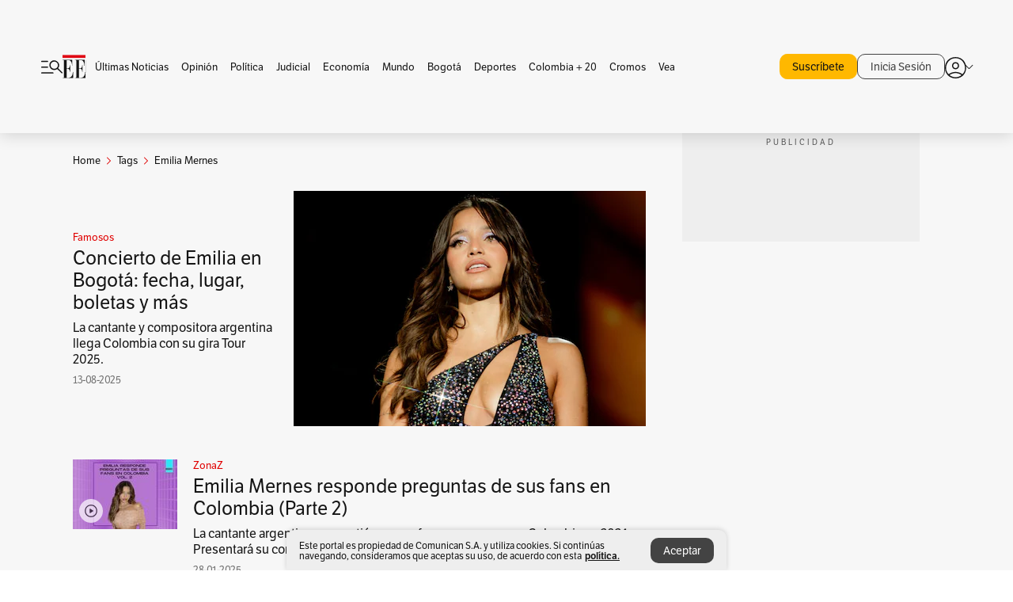

--- FILE ---
content_type: text/html; charset=utf-8
request_url: https://www.elespectador.com/tags/emilia-mernes/
body_size: 13137
content:
<!DOCTYPE html><html lang="es"><head><meta charSet="utf-8"/><link as="style" rel="preload" href="https://use.typekit.net/zke3dlb.css"/><link rel="stylesheet" href="https://use.typekit.net/zke3dlb.css"/><link rel="preload" href="/pf/resources/images/logoShort.svg?d=1139" as="image" type="image/svg+xml"/><link rel="preload" href="/pf/resources/images/logoFull.svg?d=1139" as="image" type="image/svg+xml"/><link rel="stylesheet" href="/pf/dist/css/el-espectador.css?d=1139"/><link rel="preload" href="//securepubads.g.doubleclick.net/tag/js/gpt.js" as="script"/><link rel="preconnect" href="https://securepubads.g.doubleclick.net"/><link rel="preconnect" href="https://adservice.google.com"/><link rel="preconnect" href="https://pagead2.googlesyndication.com"/><link rel="preconnect" href="https://tpc.googlesyndication.com"/><link rel="stylesheet" href="/pf/resources/dist/newsletterStructure/css/style.css?d=1139"/><script async="" src="https://cdn.tinypass.com/api/tinypass.min.js"></script><script src="https://accounts.google.com/gsi/client" async=""></script><script defer="" src="/pf/resources/scripts/minified/arcads.minified.js?d=1139"></script><script async="" src="/pf/resources/scripts/minified/pianoInit.minified.js?d=1139"></script><script defer="" src="/pf/resources/scripts/minified/pianoScript.minified.js?d=1139"></script><script defer="" src="/pf/resources/scripts/minified/googlePiano.minified.js?d=1139"></script><script defer="" src="/pf/resources/scripts/minified/gtm.minified.js?d=1139"></script><script defer="" src="/pf/resources/scripts/minified/pixel-fb.minified.js?d=1139"></script><title>Emilia mernes: Últimas noticias, fotos, videos, artículos de opinión de Emilia mernes | EL ESPECTADOR</title><meta name="description" content="Lea aquí todas las noticias sobre emilia mernes: artículos, fotos, videos, análisis y opinión sobre emilia mernes. Archivo de noticias en Colombia y el mundo sobre emilia mernes"/><meta name="keywords" content="emilia mernes, noticias de emilia mernes, fotos de emilia mernes, videos de emilia mernes"/><meta name="news_keywords" content="emilia mernes, noticias de emilia mernes, fotos de emilia mernes, videos de emilia mernes"/><meta name="robots" content="follow, index, max-snippet:150, max-image-preview:large  "/><link rel="canonical" href="https://www.elespectador.com/tags/emilia-mernes/"/><link rel="alternate" hrefLang="es" href="https://www.elespectador.com/tags/emilia-mernes/"/><link rel="alternate" type="application/rss+xml" title="El Espectador - Discover - General" href="https://www.elespectador.com/arc/outboundfeeds/discover/?outputType=xml"/><link rel="alternate" type="application/rss+xml" title="El Espectador - Discover - Tags" href="https://www.elespectador.com/arc/outboundfeeds/discover/category/tags/?outputType=xml"/><link rel="alternate" type="application/rss+xml" title="El Espectador - Discover - Tags / Emilia-mernes" href="https://www.elespectador.com/arc/outboundfeeds/discover/category/tags/emilia-mernes/?outputType=xml"/><meta name="twitter:card" content="summary_large_image"/><meta name="twitter:site" content="@elespectador"/><meta name="twitter:creator" content="@elespectador"/><meta name="twitter:url" content="https://www.elespectador.com/tags/emilia-mernes/"/><meta property="twitter:title" content="Emilia mernes: Últimas noticias, fotos, videos, artículos de opinión de Emilia mernes"/><meta property="twitter:description" content="Lea aquí todas las noticias sobre emilia mernes: artículos, fotos, videos, análisis y opinión sobre emilia mernes. Archivo de noticias en Colombia y el mundo sobre emilia mernes"/><meta name="twitter:image" content="https://www.elespectador.com/pf/resources/images/redes_espectador.webp?d=1139"/><meta name="twitter:image:alt" content=""/><meta property="fb:app_id" content="687966271952902"/><meta property="fb:pages" content="14302129065"/><meta name="language" content="spanish"/><meta name="genre" content="news"/><meta name="MobileOptimized" content="width"/><meta name="HandheldFriendly" content="true"/><meta name="viewport" content="width=device-width, initial-scale=1"/><meta name="author" content="El Espectador"/><meta property="ps:breadCrumb" content="Inicio"/><meta property="ps:contentTemplate" content="Home"/><meta property="ps:pageName" content="home"/><meta property="og:site_name" content="ELESPECTADOR.COM"/><meta property="og:url" content="https://www.elespectador.com/tags/emilia-mernes/"/><meta property="og:title" content="Emilia mernes: Últimas noticias, fotos, videos, artículos de opinión de Emilia mernes"/><meta property="og:description" content="Lea aquí todas las noticias sobre emilia mernes: artículos, fotos, videos, análisis y opinión sobre emilia mernes. Archivo de noticias en Colombia y el mundo sobre emilia mernes"/><meta property="og:image" content="https://www.elespectador.com/pf/resources/images/redes_espectador.webp?d=1139"/><meta property="og:country_name" content="Colombia"/><meta property="og:type" content="website"/><meta name="dcterms.title" content="ELESPECTADOR.COM"/><meta name="dcterms.type" content="Text"/><meta name="dcterms.identifier" content="https://www.elespectador.com/tags/emilia-mernes/"/><meta name="dcterms.format" content="text/html"/><meta name="geo.placename" content="Colombia"/><meta name="geo.position" content="4.6626515162041535;-74.05541002750398"/><meta name="ICBM" content="4.6626515162041535;-74.05541002750398"/><meta name="format-detection" content="telephone=no"/><meta name="distribution" content="global"/><meta name="geo.region" content="CO"/><meta name="rating" content="general"/><meta name="google-signin-client_id" content="430461265313-2jlpt8n23uj7avn6ijfbj0gmto7dgrko.apps.googleusercontent.com"/><script type="application/javascript" id="polyfill-script">if(!Array.prototype.includes||!(window.Object && window.Object.assign)||!window.Promise||!window.Symbol||!window.fetch){document.write('<script type="application/javascript" src="/pf/dist/engine/polyfill.js?d=1139&mxId=00000000" defer=""><\/script>')}</script><script id="fusion-engine-react-script" type="application/javascript" src="/pf/dist/engine/react.js?d=1139&amp;mxId=00000000" defer=""></script><script id="fusion-engine-combinations-script" type="application/javascript" src="/pf/dist/components/combinations/default.js?d=1139&amp;mxId=00000000" defer=""></script><link rel="icon" href="/pf/resources/images/favicons/logoFavicon.svg?d=1139" type="image/vnd.microsoft.icon"/><link rel="icon" href="/pf/resources/images/favicons/logoFavicon.svg?d=1139" type="image/svg+xml"/><link rel="icon" type="image/svg+xml" href="/pf/resources/images/favicons/logoFavicon-16.svg?d=1139" sizes="16x16"/><link rel="icon" type="image/svg+xml" href="/pf/resources/images/favicons/logoFavicon-32.svg?d=1139" sizes="32x32"/><link rel="icon" type="image/svg+xml" href="/pf/resources/images/favicons/logoFavicon-48.svg?d=1139" sizes="48x48"/><link rel="icon" type="image/svg+xml" href="/pf/resources/images/favicons/logoFavicon-76.svg?d=1139" sizes="76x76"/><link rel="icon" type="image/svg+xml" href="/pf/resources/images/favicons/logoFavicon-96.svg?d=1139" sizes="96x96"/><link rel="apple-touch-icon-precomposed" type="image/png" href="/pf/resources/images/favicons/favicon-EE-120.png?d=1139" sizes="120x120"/><link rel="apple-touch-icon-precomposed" type="image/png" href="/pf/resources/images/favicons/favicon-EE-152.png?d=1139" sizes="152x152"/><link rel="apple-touch-icon-precomposed" type="image/png" href="/pf/resources/images/favicons/favicon-EE-167.png?d=1139" sizes="167x167"/><link rel="apple-touch-icon-precomposed" type="image/png" href="/pf/resources/images/favicons/favicon-EE-180.png?d=1139" sizes="180x180"/><link rel="icon" type="image/svg+xml" href="/pf/resources/images/favicons/logoFavicon-192.svg?d=1139" sizes="192x192"/><link rel="manifest" href="/manifest.json"/><script defer="" src="https://cdnjs.cloudflare.com/ajax/libs/crypto-js/4.0.0/core.js" integrity="sha256-kZdkZhqgFNaGr6uXhjDI1wJie4rPdXuwZIwGvbkmxAI= sha384-16NHxQ56nk9L6mYJEMueErCQy3apXT3t+s3Zln/9Cb5r65PyVoyYWc1Xis2AyLeO sha512-juG4T5LbIw5oIaxRM4SsstO0WEuz3c6BwPhhzgIXvy98OM7UiZsvzCcTz7Is0zGHHIBPaDkCvJ3++uUqBFkRUg==" crossorigin="anonymous"></script><script defer="" src="https://cdnjs.cloudflare.com/ajax/libs/crypto-js/4.0.0/md5.min.js" integrity="sha256-HX0j5mAQX1PZWyNi/7GYv7G27BRBRlmNKXHbGv4fUYg= sha384-8grjJYqm7LKLYU+wyJNSF5VuUdBkO2nhlP5uc1Yucc9Q1UfngglfeZonVNCLIoCR sha512-VLDQac8zlryHkFvL1HIH9KKjkPNdsNLEXM/vImKGMaNkEXbNtb+dyhnyXFkxai1RVNtwrD5L7vffgtzYzeKI3A==" crossorigin="anonymous"></script><script type="application/ld+json">{
    "@context": "https://schema.org",
    "@type":"Organization",
    "name":"El Espectador",
    "url":"https://www.elespectador.com",
    "logo":{
      "@type":"ImageObject",
      "url":"/pf/resources/images/favicons/favicon-EE-152.png?d=1139",
      "width":"300"
    },
    "contactPoint": {
      "@type": "ContactPoint",
      "telephone": "018000510903",
      "contactType": "Servicio al cliente"
    },
    "sameAs":[
      "https://www.facebook.com/elespectadorcom",
      "https://twitter.com/elespectador",
      "https://www.instagram.com/elespectador/",
      "https://www.youtube.com/user/Elespectadorcom?sub_confirmation=1"
    ]}
    </script><script type="application/ld+json">{
  "@context": "http://schema.org",
  "@type": "WebSite",
  "name": "El Espectador",
  "url": "https://www.elespectador.com",
  "sameAs":[
    "https://www.facebook.com/elespectadorcom",
    "https://twitter.com/elespectador",
    "https://www.instagram.com/elespectador/",
    "https://www.youtube.com/user/Elespectadorcom?sub_confirmation=1"
  ]
  ,
      "potentialAction": {
        "@type": "SearchAction",
        "target": "https://www.elespectador.com/buscador/{q}",
        "query-input": "required name=q"
      }
}</script><script src="https://jsc.mgid.com/site/939125.js" async=""></script><script defer="" src="/pf/resources/scripts/minified/adsmovil.minified.js?d=1139"></script><script type="application/json">var params = {
    'email':'',
    'phone': '',
    'puid': ''
}
adsmovil.Init(params);</script><script defer="" src="/pf/resources/scripts/minified/ssm.minified.js?d=1139"></script>
<script>(window.BOOMR_mq=window.BOOMR_mq||[]).push(["addVar",{"rua.upush":"false","rua.cpush":"true","rua.upre":"false","rua.cpre":"true","rua.uprl":"false","rua.cprl":"false","rua.cprf":"false","rua.trans":"SJ-2d87dac7-11ec-4a22-bedb-fd595d61c8cf","rua.cook":"false","rua.ims":"false","rua.ufprl":"false","rua.cfprl":"false","rua.isuxp":"false","rua.texp":"norulematch","rua.ceh":"false","rua.ueh":"false","rua.ieh.st":"0"}]);</script>
                              <script>!function(e){var n="https://s.go-mpulse.net/boomerang/";if("False"=="True")e.BOOMR_config=e.BOOMR_config||{},e.BOOMR_config.PageParams=e.BOOMR_config.PageParams||{},e.BOOMR_config.PageParams.pci=!0,n="https://s2.go-mpulse.net/boomerang/";if(window.BOOMR_API_key="GRJMD-A2LGW-55R3Y-KNEZE-U6B3Q",function(){function e(){if(!o){var e=document.createElement("script");e.id="boomr-scr-as",e.src=window.BOOMR.url,e.async=!0,i.parentNode.appendChild(e),o=!0}}function t(e){o=!0;var n,t,a,r,d=document,O=window;if(window.BOOMR.snippetMethod=e?"if":"i",t=function(e,n){var t=d.createElement("script");t.id=n||"boomr-if-as",t.src=window.BOOMR.url,BOOMR_lstart=(new Date).getTime(),e=e||d.body,e.appendChild(t)},!window.addEventListener&&window.attachEvent&&navigator.userAgent.match(/MSIE [67]\./))return window.BOOMR.snippetMethod="s",void t(i.parentNode,"boomr-async");a=document.createElement("IFRAME"),a.src="about:blank",a.title="",a.role="presentation",a.loading="eager",r=(a.frameElement||a).style,r.width=0,r.height=0,r.border=0,r.display="none",i.parentNode.appendChild(a);try{O=a.contentWindow,d=O.document.open()}catch(_){n=document.domain,a.src="javascript:var d=document.open();d.domain='"+n+"';void(0);",O=a.contentWindow,d=O.document.open()}if(n)d._boomrl=function(){this.domain=n,t()},d.write("<bo"+"dy onload='document._boomrl();'>");else if(O._boomrl=function(){t()},O.addEventListener)O.addEventListener("load",O._boomrl,!1);else if(O.attachEvent)O.attachEvent("onload",O._boomrl);d.close()}function a(e){window.BOOMR_onload=e&&e.timeStamp||(new Date).getTime()}if(!window.BOOMR||!window.BOOMR.version&&!window.BOOMR.snippetExecuted){window.BOOMR=window.BOOMR||{},window.BOOMR.snippetStart=(new Date).getTime(),window.BOOMR.snippetExecuted=!0,window.BOOMR.snippetVersion=12,window.BOOMR.url=n+"GRJMD-A2LGW-55R3Y-KNEZE-U6B3Q";var i=document.currentScript||document.getElementsByTagName("script")[0],o=!1,r=document.createElement("link");if(r.relList&&"function"==typeof r.relList.supports&&r.relList.supports("preload")&&"as"in r)window.BOOMR.snippetMethod="p",r.href=window.BOOMR.url,r.rel="preload",r.as="script",r.addEventListener("load",e),r.addEventListener("error",function(){t(!0)}),setTimeout(function(){if(!o)t(!0)},3e3),BOOMR_lstart=(new Date).getTime(),i.parentNode.appendChild(r);else t(!1);if(window.addEventListener)window.addEventListener("load",a,!1);else if(window.attachEvent)window.attachEvent("onload",a)}}(),"".length>0)if(e&&"performance"in e&&e.performance&&"function"==typeof e.performance.setResourceTimingBufferSize)e.performance.setResourceTimingBufferSize();!function(){if(BOOMR=e.BOOMR||{},BOOMR.plugins=BOOMR.plugins||{},!BOOMR.plugins.AK){var n="true"=="true"?1:0,t="",a="aoavrmax2fpfs2i4hzyq-f-8502e6be0-clientnsv4-s.akamaihd.net",i="false"=="true"?2:1,o={"ak.v":"39","ak.cp":"927404","ak.ai":parseInt("594085",10),"ak.ol":"0","ak.cr":9,"ak.ipv":4,"ak.proto":"h2","ak.rid":"5e80daf5","ak.r":52356,"ak.a2":n,"ak.m":"dscr","ak.n":"ff","ak.bpcip":"3.129.88.0","ak.cport":44636,"ak.gh":"23.52.107.121","ak.quicv":"","ak.tlsv":"tls1.3","ak.0rtt":"","ak.0rtt.ed":"","ak.csrc":"-","ak.acc":"","ak.t":"1763458673","ak.ak":"hOBiQwZUYzCg5VSAfCLimQ==lZEhAj1J2J0FQJNfiVyu1vzRMb/bolh3BmH12Rz+CmpjVPxEf7gVXlZ47IE+aQrKmupTU0y8P+DaBYDUkRJhnirYKONWdcRlZuAKe6GGcm4WwRvrQ4qk0LO+TfhL2ZdrXokoFZ3pA2x8IoZScc0zFJ3st2LKaHY1xf/WW1035zDQqqBg6GZxKfoc7ONsEBnU6UYiE/kDQz2vuSKaosSiI6R/[base64]","ak.pv":"62","ak.dpoabenc":"","ak.tf":i};if(""!==t)o["ak.ruds"]=t;var r={i:!1,av:function(n){var t="http.initiator";if(n&&(!n[t]||"spa_hard"===n[t]))o["ak.feo"]=void 0!==e.aFeoApplied?1:0,BOOMR.addVar(o)},rv:function(){var e=["ak.bpcip","ak.cport","ak.cr","ak.csrc","ak.gh","ak.ipv","ak.m","ak.n","ak.ol","ak.proto","ak.quicv","ak.tlsv","ak.0rtt","ak.0rtt.ed","ak.r","ak.acc","ak.t","ak.tf"];BOOMR.removeVar(e)}};BOOMR.plugins.AK={akVars:o,akDNSPreFetchDomain:a,init:function(){if(!r.i){var e=BOOMR.subscribe;e("before_beacon",r.av,null,null),e("onbeacon",r.rv,null,null),r.i=!0}return this},is_complete:function(){return!0}}}}()}(window);</script></head><body class=""><script defer="" src="/pf/resources/scripts/minified/cxenseMetatags.body.minified.js?d=1139"></script><script defer="" src="/pf/resources/scripts/minified/pianoResetToken.body.minified.js?d=1139"></script><noscript><iframe src="https://www.googletagmanager.com/ns.html?id=GTM-5FQVPR" title="Tag manager no script" height="0" width="0" style="display:none;visibility:hidden"></iframe></noscript><div id="fusion-app"><div class="Layout-Home false" id="sectionLayout"><div class="Auth"></div><div class="OneSignal"></div><div><div><style>.onesignal-slidedown-container {
    display: none !important;
  }
  </style><div class="Modal-hide"><div class="Modal-Container"><div id=""><div><div id="notificationPopup"><div class="Modal-Container"><div><img class="Modal-Image" src="/pf/resources/images/logoShortLight.svg?d=1139" alt="Logo El Espectador"/></div><div><div class="Modal-Text">No te pierdas ningún acontecimiento, accede a nuestras notificaciones</div><div class="Modal-ContainerButton"><button class="Button Button_text Button_ Button_text_" type="button">No, gracias</button><div class="onesignal-customlink-container"></div></div></div></div></div></div></div></div></div></div></div><header id="header-layout"><div class="Header Header-TopBar Header_standar"><div class="Header-Content"><div class="BurgerMenu-OpenButton"><svg viewBox="0 0 1024 1024" style="display:inline-block;stroke:currentColor;fill:currentColor"><path d="M28.158 828.615c-37.317 1.365-37.772-58.706 0-57.341h537.91c37.317-1.365 37.772 58.706 0 57.341h-537.91zM28.158 552.834c-37.317 1.365-37.772-58.706 0-57.341h277.601c15.928 0 29.125 12.743 28.67 28.67 0 15.928-12.743 29.125-28.67 28.67h-277.601zM28.158 277.053c-37.317 1.365-37.772-58.706 0-57.341h277.601c15.928 0 29.125 12.743 28.67 28.67 0 15.928-12.743 29.125-28.67 28.67h-277.601zM627.959 658.869c-201.147 9.557-314.463-258.943-165.195-394.559 194.776-202.513 531.539 84.191 348.594 304.907l203.423 200.237c12.743 10.467 11.832 29.58 0 40.957-10.467 11.377-29.58 10.467-40.957 0l-203.423-200.237c-40.957 30.946-91.472 49.149-142.897 49.149zM627.959 601.528c48.694 0 90.562-16.838 124.693-50.514s51.425-74.634 51.425-122.872c0-48.239-17.293-89.197-51.425-122.872s-75.999-50.514-124.693-50.514-90.562 16.838-124.693 50.514c-34.131 33.676-51.425 74.634-51.425 122.872s17.293 89.197 51.425 122.872c34.131 33.676 75.999 50.514 124.693 50.514z"></path></svg></div><div class="Header-Logo Header-MainLogo"><a href="/" rel="noreferrer"><picture class="Header-LogoImage"><img src="/pf/resources/images/logoFull.svg?d=1139" alt="Elespectador.com: Últimas noticias de Colombia y el mundo" width="240" height="37"/></picture></a></div><div class="Header-ContainerUser"><div class="Header-User" id="UserAvatarContainer"><div class="Header-UserContainer"><div class="Header-Anon "><svg class="Header-AvatarCircle" viewBox="0 0 1024 1024" style="display:inline-block;stroke:currentColor;fill:currentColor"><path d="M177.79 824.384c190.977-148.689 469.712-148.689 660.689 0 276.462-268.732 58.657-784.824-330.117-767.545-388.774-17.279-607.034 499.268-330.572 767.545zM507.908 586.117c-224.171 2.274-224.171-343.758 0-341.485 224.171-2.274 224.171 343.758 0 341.485zM507.908 1024.455c-677.513-16.824-677.513-1007.631 0-1024 677.513 16.824 677.513 1007.631 0 1024zM507.908 967.616c100.49 0.455 211.893-37.741 286.465-102.764-155.964-127.318-417.876-130.046-572.931 0 74.572 65.023 185.975 103.673 286.465 102.764zM507.908 529.279c148.234 4.092 148.234-231.901 0-227.808-148.234-4.092-148.234 231.901 0 227.808z"></path></svg><svg class="Header-Arrow " viewBox="0 0 422 1024" style="display:inline-block;stroke:currentColor;fill:currentColor"><path d="M336.696 512.431l-321.106-321.106c-35.676-32.942 19.56-91.257 53.521-53.521l331.738 331.738c12.684 12.684 17.846 25.385 17.846 42.877 0 17.151-5.146 30.19-17.846 42.877l-331.738 331.738c-32.942 35.338-91.257-19.56-53.521-53.521l321.106-321.106z"></path></svg></div></div></div></div></div></div><div class="Header-BasicPlaceholder"></div><h1 style="display:none">Noticias de Emilia Mernes</h1><div class="PianoContainer-UserMenu"></div></header><div class=""><div id="main-layout-1" class="Layout-MainHome Layout-MainHome_oneColumn"></div><div id="main-layout-2" class="Layout-MainHome Layout-MainHome_oneColumn"></div><div class="Layout-MainHome Layout-MainHome_fitMargin Layout-MainHome_twoColumns"><div id="main-layout-3-4" class="Layout-mainHomeA"><div class=""><div class="NewsletterAdmin-ImageTitleNw"><div class="Header-Section Header-Section_EE"><h2 class="Header-SectionTitle">Noticias de Emilia mernes</h2><div class="Header-SectionDescription"></div></div></div></div><div><script type="application/ld+json">{
    "@context": "https://schema.org",
    "@type": "BreadcrumbList",
    "itemListElement": [
      {
        "@type": "ListItem",
        "position": 0,
        "item":
        {
          "@id": "/",
          "name": "Home"
        }
      },
      
          {
            "@type": "ListItem",
            "position": 1,
            "item":
            {
              "@id": "/tags/",
              "name": "tags"
            }
          },
          {
            "@type": "ListItem",
            "position": 2,
            "item":
            {
              "@id": "/tags/emilia-mernes/",
              "name": "emilia-mernes"
            }
          }
    ]
  }</script><div class="Breadcrumb   "><div class="Breadcrumb-Container"><span class="Breadcrumb-Text"><a href="/"><h3>Home</h3></a></span><span class="Breadcrumb-Text Breadcrumb-SectionText"><svg class="Breadcrumb Breadcrumb-Icon" viewBox="0 0 422 1024" style="display:inline-block;stroke:currentColor;fill:currentColor"><path d="M336.696 512.431l-321.106-321.106c-35.676-32.942 19.56-91.257 53.521-53.521l331.738 331.738c12.684 12.684 17.846 25.385 17.846 42.877 0 17.151-5.146 30.19-17.846 42.877l-331.738 331.738c-32.942 35.338-91.257-19.56-53.521-53.521l321.106-321.106z"></path></svg><a href="/tags/"><div class="">Tags</div></a></span><span class="Breadcrumb-Text Breadcrumb-SectionText"><svg class="Breadcrumb Breadcrumb-Icon" viewBox="0 0 422 1024" style="display:inline-block;stroke:currentColor;fill:currentColor"><path d="M336.696 512.431l-321.106-321.106c-35.676-32.942 19.56-91.257 53.521-53.521l331.738 331.738c12.684 12.684 17.846 25.385 17.846 42.877 0 17.151-5.146 30.19-17.846 42.877l-331.738 331.738c-32.942 35.338-91.257-19.56-53.521-53.521l321.106-321.106z"></path></svg><a href="/tags/emilia-mernes/"><div class="">Emilia Mernes</div></a></span></div></div></div><div class="BlockContainer      BlockContainer_openSubsection BlockContainer_openSubsection_default"><div class="BlockContainer-Content"><div class="Card Card-HomeEE Card-HomeEE_open3"><div class="Card-ImagePosition Card-ImagePosition_down"><div class="Card-ImageFrame"><a href="/revista-vea/famosos/concierto-de-emilia-en-bogota-fecha-lugar-boletas-y-mas/" target="_self" rel="noopener "><picture><source class="Card-Image" srcSet="https://www.elespectador.com/resizer/v2/XOSEUTMUURHRPOT2PC3MGTT7CA.jpg?auth=a1b3312e167afa1771e381111c6b570e174edbfcdfd8bda463f8105df1d99411&amp;width=328&amp;height=219&amp;focal=704,316&amp;quality=60" media="(max-width: 360px)" width="328" height="219"/><source class="Card-Image" srcSet="https://www.elespectador.com/resizer/v2/XOSEUTMUURHRPOT2PC3MGTT7CA.jpg?auth=a1b3312e167afa1771e381111c6b570e174edbfcdfd8bda463f8105df1d99411&amp;width=392&amp;height=262&amp;focal=704,316&amp;quality=60" media="(max-width: 425px)" width="392" height="262"/><source class="Card-Image" srcSet="https://www.elespectador.com/resizer/v2/XOSEUTMUURHRPOT2PC3MGTT7CA.jpg?auth=a1b3312e167afa1771e381111c6b570e174edbfcdfd8bda463f8105df1d99411&amp;width=552&amp;height=369&amp;focal=704,316&amp;quality=60" media="(max-width: 600px)" width="552" height="369"/><source class="Card-Image" srcSet="https://www.elespectador.com/resizer/v2/XOSEUTMUURHRPOT2PC3MGTT7CA.jpg?auth=a1b3312e167afa1771e381111c6b570e174edbfcdfd8bda463f8105df1d99411&amp;width=1096&amp;height=732&amp;focal=704,316&amp;quality=60" media="(max-width: 1199px)" width="1096" height="732"/><source class="Card-Image" srcSet="https://www.elespectador.com/resizer/v2/XOSEUTMUURHRPOT2PC3MGTT7CA.jpg?auth=a1b3312e167afa1771e381111c6b570e174edbfcdfd8bda463f8105df1d99411&amp;width=445&amp;height=298&amp;focal=704,316&amp;quality=80" media="(max-width: 1200px)" width="445" height="298"/><img class="Card-Image" src="https://www.elespectador.com/resizer/v2/XOSEUTMUURHRPOT2PC3MGTT7CA.jpg?auth=a1b3312e167afa1771e381111c6b570e174edbfcdfd8bda463f8105df1d99411&amp;width=445&amp;height=298&amp;focal=704,316&amp;quality=80" alt="Concierto de Emilia en Bogotá: fecha, lugar, boletas y más " width="445" height="298"/></picture></a></div><div class="Card-Container"><div class="Card-SectionContainer"><h4 class="Card-Section Card-Section"><a href="/revista-vea/famosos/" target="_self" rel="noopener ">Famosos</a></h4></div><h2 class="Card-Title Card-Title"><a href="/revista-vea/famosos/concierto-de-emilia-en-bogota-fecha-lugar-boletas-y-mas/" target="_self" rel="noopener ">Concierto de Emilia en Bogotá: fecha, lugar, boletas y más </a></h2><div class="Card-Hook Card-Hook"><a href="/revista-vea/famosos/concierto-de-emilia-en-bogota-fecha-lugar-boletas-y-mas/" target="_self" rel="noopener ">La cantante y compositora argentina llega Colombia con su gira Tour 2025. </a></div><div class="Card-DateContainer"><p class="Card-Datetime">13-08-2025</p></div></div></div></div><div class="BlockContainer-SecondContent"></div></div></div><div class="Ads Ads_mobile"><div class="lazyload-wrapper "><div class="lazyload-placeholder"></div></div></div><div class="BlockContainer BlockContainer_borderDown     "><div class="BlockContainer-Content"><div class="Card Card-HomeEE"><div class="Card-ImagePosition Card-ImagePosition_up"><div class="Card-ImageFrame"><a href="/zona-z/emilia-responde-preguntas-de-sus-fans-en-colombia/" target="_self" rel="noopener "><picture><source class="Card-Image" srcSet="https://www.elespectador.com/resizer/v2/X4FIKAODVNCY5ACYD36XIEHDEQ.png?auth=3b9bee5a15dc3e9b6d139d43bfd5b0327900a0044bc56df5706035b0ed995c5e&amp;width=392&amp;height=261&amp;smart=true&amp;quality=60" media="(max-width: 425px)" width="392" height="261"/><source class="Card-Image" srcSet="https://www.elespectador.com/resizer/v2/X4FIKAODVNCY5ACYD36XIEHDEQ.png?auth=3b9bee5a15dc3e9b6d139d43bfd5b0327900a0044bc56df5706035b0ed995c5e&amp;width=552&amp;height=368&amp;smart=true&amp;quality=60" media="(max-width: 600px)" width="552" height="368"/><source class="Card-Image" srcSet="https://www.elespectador.com/resizer/v2/X4FIKAODVNCY5ACYD36XIEHDEQ.png?auth=3b9bee5a15dc3e9b6d139d43bfd5b0327900a0044bc56df5706035b0ed995c5e&amp;width=1100&amp;height=733&amp;smart=true&amp;quality=60" media="(max-width: 1199px)" width="1100" height="733"/><source class="Card-Image" srcSet="https://www.elespectador.com/resizer/v2/X4FIKAODVNCY5ACYD36XIEHDEQ.png?auth=3b9bee5a15dc3e9b6d139d43bfd5b0327900a0044bc56df5706035b0ed995c5e&amp;width=445&amp;height=297&amp;smart=true&amp;quality=80" media="(max-width: 1200px)" width="445" height="297"/><img class="Card-Image" src="https://www.elespectador.com/resizer/v2/X4FIKAODVNCY5ACYD36XIEHDEQ.png?auth=3b9bee5a15dc3e9b6d139d43bfd5b0327900a0044bc56df5706035b0ed995c5e&amp;width=445&amp;height=297&amp;smart=true&amp;quality=80" alt="Emilia Mernes responde preguntas de sus fans en Colombia (Parte 2)" width="445" height="297"/></picture><svg class="Card-IconImage Card-IconVideo" viewBox="0 0 1024 1024" style="display:inline-block;stroke:currentColor;fill:currentColor"><path d="M475.072 636.189l150.341-96.739c9.047-5.911 14.949-15.988 14.949-27.449s-5.902-21.547-14.829-27.379l-0.12-0.071-150.341-96.739c-4.997-3.283-11.129-5.223-17.715-5.223-18.009 0-32.618 14.605-32.618 32.618 0 0.023 0 0.046 0 0.069v-0.005 193.15c0 25.824 28.436 41.512 50.333 27.449zM512 880c-486.637-14.375-486.637-721.625 0-736 486.637 14.375 486.637 721.625 0 736zM512 821.832c409.837-5.552 409.512-614.423 0-619.975-409.837 5.552-409.512 614.423 0 619.975z"></path></svg></a></div><div class="Card-Container"><div class="Card-SectionContainer"><h4 class="Card-Section Card-Section"><a href="/zona-z/" target="_self" rel="noopener ">ZonaZ</a></h4></div><h2 class="Card-Title Card-Title"><a href="/zona-z/emilia-responde-preguntas-de-sus-fans-en-colombia/" target="_self" rel="noopener ">Emilia Mernes responde preguntas de sus fans en Colombia (Parte 2)</a></h2><div class="Card-DateContainer"><p class="Card-Datetime">28-01-2025</p></div></div></div></div><div class="Card Card-HomeEE Card-HomeEE_lateral"><div class="Card-ImagePosition Card-ImagePosition_left"><div class="Card-ImageFrame"><a href="/tecnologia/tiktok-awards-2025-como-votar-y-nominados/" target="_self" rel="noopener "><picture><source class="Card-Image" srcSet="https://www.elespectador.com/resizer/v2/MDJTVJFLJJGC7JZDW64W4GCCBU.jpg?auth=7e826edad6228d58e20d0816d4bb0fbf9384ef89d419196ffc569ad6fc1c5129&amp;width=132&amp;height=88&amp;smart=true&amp;quality=80" media="(max-width: 1200px)" width="132" height="88"/><img class="Card-Image" src="https://www.elespectador.com/resizer/v2/MDJTVJFLJJGC7JZDW64W4GCCBU.jpg?auth=7e826edad6228d58e20d0816d4bb0fbf9384ef89d419196ffc569ad6fc1c5129&amp;width=132&amp;height=88&amp;smart=true&amp;quality=80" alt="Tiktok Awards 2025: cómo votar y nominados" width="132" height="88"/></picture></a></div><div class="Card-Container"><div class="Card-SectionContainer"><h4 class="Card-Section Card-Section"><a href="/tecnologia/" target="_self" rel="noopener ">Tecnología</a></h4></div><h2 class="Card-Title Card-Title_xs"><a href="/tecnologia/tiktok-awards-2025-como-votar-y-nominados/" target="_self" rel="noopener ">Tiktok Awards 2025: cómo votar y nominados</a></h2><div class="Card-DateContainer"><p class="Card-Datetime">20-01-2025</p></div></div></div></div><div class="Card Card-HomeEE Card-HomeEE_lateral"><div class="Card-ImagePosition Card-ImagePosition_left"><div class="Card-ImageFrame"><a href="/entretenimiento/musica/estas-son-las-mejores-canciones-latinas-del-2024-segun-billboard/" target="_self" rel="noopener "><picture><source class="Card-Image" srcSet="https://www.elespectador.com/resizer/v2/DSDMJXLKBVE2FAXFW5YB7IOR6M.png?auth=a6befeeb8e469d5efb6b3908d734d8cf7264efa3d11f65f71727e963f5841626&amp;width=132&amp;height=88&amp;smart=true&amp;quality=80" media="(max-width: 1200px)" width="132" height="88"/><img class="Card-Image" src="https://www.elespectador.com/resizer/v2/DSDMJXLKBVE2FAXFW5YB7IOR6M.png?auth=a6befeeb8e469d5efb6b3908d734d8cf7264efa3d11f65f71727e963f5841626&amp;width=132&amp;height=88&amp;smart=true&amp;quality=80" alt="Estas son las mejores canciones latinas del 2024, según Billboard" width="132" height="88"/></picture></a></div><div class="Card-Container"><div class="Card-SectionContainer"><h4 class="Card-Section Card-Section"><a href="/entretenimiento/musica/" target="_self" rel="noopener ">Música</a></h4></div><h2 class="Card-Title Card-Title_xs"><a href="/entretenimiento/musica/estas-son-las-mejores-canciones-latinas-del-2024-segun-billboard/" target="_self" rel="noopener ">Estas son las mejores canciones latinas del 2024, según Billboard</a></h2><div class="Card-DateContainer"><p class="Card-Datetime">03-07-2024</p></div></div></div></div><div class="Card Card-HomeEE Card-HomeEE_lateral"><div class="Card-ImagePosition Card-ImagePosition_left"><div class="Card-ImageFrame"><a href="/revista-vea/famosos/beso-de-tini-y-emilia-mernes-en-los-premios-lo-nuestro-genero-polemica-en-redes/" target="_self" rel="noopener "><picture><source class="Card-Image" srcSet="https://www.elespectador.com/resizer/v2/4X2NMMMBBRGONN3GLCFEZLZEQA.jpg?auth=91fa10986c6d4895d5ac1605df8844f70f2ce7977d5c549cf08b76889a88b80c&amp;width=132&amp;height=88&amp;focal=146,128&amp;quality=80" media="(max-width: 1200px)" width="132" height="88"/><img class="Card-Image" src="https://www.elespectador.com/resizer/v2/4X2NMMMBBRGONN3GLCFEZLZEQA.jpg?auth=91fa10986c6d4895d5ac1605df8844f70f2ce7977d5c549cf08b76889a88b80c&amp;width=132&amp;height=88&amp;focal=146,128&amp;quality=80" alt="Beso de Tini y Emilia Mernes en los ‘Premios lo nuestro’ generó polémica en redes" width="132" height="88"/></picture></a></div><div class="Card-Container"><div class="Card-SectionContainer"><h4 class="Card-Section Card-Section"><a href="/revista-vea/famosos/" target="_self" rel="noopener ">Famosos</a></h4></div><h2 class="Card-Title Card-Title_xs"><a href="/revista-vea/famosos/beso-de-tini-y-emilia-mernes-en-los-premios-lo-nuestro-genero-polemica-en-redes/" target="_self" rel="noopener ">Beso de Tini y Emilia Mernes en los ‘Premios lo nuestro’ generó polémica en redes</a></h2><div class="Card-DateContainer"><p class="Card-Datetime">23-02-2024</p></div></div></div></div><div class="Card Card-HomeEE Card-HomeEE_lateral"><div class="Card-ImagePosition Card-ImagePosition_left"><div class="Card-ImageFrame"><a href="/entretenimiento/musica/aitana-emilia-y-ptazeta-lanzan-quieres-una-propuesta-atrevida/" target="_self" rel="noopener "><picture><source class="Card-Image" srcSet="https://www.elespectador.com/resizer/v2/5GMLI5PZ3ZHWJLD65R4435UKE4.jpg?auth=2f63a8f2b4ad3b2f0a2c3f3ab4d1af87e1a107615544e799532e5b2c59379e96&amp;width=132&amp;height=88&amp;smart=true&amp;quality=80" media="(max-width: 1200px)" width="132" height="88"/><img class="Card-Image" src="https://www.elespectador.com/resizer/v2/5GMLI5PZ3ZHWJLD65R4435UKE4.jpg?auth=2f63a8f2b4ad3b2f0a2c3f3ab4d1af87e1a107615544e799532e5b2c59379e96&amp;width=132&amp;height=88&amp;smart=true&amp;quality=80" alt="Aitana, Emilia y Ptazeta lanzan “Quieres”, una propuesta atrevida" width="132" height="88"/></picture></a></div><div class="Card-Container"><div class="Card-SectionContainer"><h4 class="Card-Section Card-Section"><a href="/entretenimiento/musica/" target="_self" rel="noopener ">Música</a></h4></div><h2 class="Card-Title Card-Title_xs"><a href="/entretenimiento/musica/aitana-emilia-y-ptazeta-lanzan-quieres-una-propuesta-atrevida/" target="_self" rel="noopener ">Aitana, Emilia y Ptazeta lanzan “Quieres”, una propuesta atrevida</a></h2><div class="Card-DateContainer"><p class="Card-Datetime">23-07-2022</p></div></div></div></div></div></div><div class="Pagination-Wrapper"><div class="Pagination"><div class="Pagination-Nav"></div><div class="Pagination-Counter"><form class="Pagination-Form"><input class="Pagination-Input" value="1"/></form><span>de </span></div><div class="Pagination-Nav"></div></div></div></div><div class="Ads Ads_mobile"><div class="lazyload-wrapper "><div class="lazyload-placeholder"></div></div></div><div id="main-layout-5" class="Layout-mainHomeB"><div class="Ads-sticky Ads_desktop"><div class="lazyload-wrapper "><div class="lazyload-placeholder"></div></div></div></div></div><div class="Ads_desktop"><div class="lazyload-wrapper "><div class="lazyload-placeholder"></div></div></div><div class="Layout-MainHome Layout-MainHome_fitMargin Layout-MainHome_twoColumns"><div id="main-layout-6-7" class="Layout-mainHomeA"></div><div id="main-layout-8" class="Layout-mainHomeB"></div></div><div id="main-layout-9" class="Layout-MainHome Layout-MainHome_oneColumn"></div><div id="main-layout-10" class="Layout-MainHome Layout-MainHome_oneColumn"></div><div id="main-layout-11" class="Layout-MainHome Layout-MainHome_oneColumn"></div><div class="Layout-MainHome Layout-MainHome_fitMargin Layout-MainHome_twoColumns"><div id="main-layout-12-13" class="Layout-mainHomeA"></div><div id="main-layout-14" class="Layout-mainHomeB"></div></div><div class="Layout-MainHome Layout-MainHome_fitMargin Layout-MainHome_twoColumns"><div id="main-layout-15-16" class="Layout-mainHomeA"></div><div id="main-layout-17" class="Layout-mainHomeB"></div></div><div id="main-layout-18" class="Layout-MainHome Layout-MainHome_oneColumn"></div><div id="main-layout-19" class="Layout-MainHome Layout-MainHome_oneColumn"></div><div class="Layout-MainHome Layout-MainHome_fitMargin Layout-MainHome_twoColumns"><div id="main-layout-20-21" class="Layout-mainHomeA"></div><div id="main-layout-22" class="Layout-mainHomeB"></div></div><div id="main-layout-23" class="Layout-MainHome Layout-MainHome_oneColumn"></div><div id="main-layout-24" class="Layout-MainHome Layout-MainHome_oneColumn"></div><div id="main-layout-25" class="Layout-MainHome Layout-MainHome_oneColumn"><div data-google-interstitial="false"><div class="Block-piano Block pianoBannerHomeDesktop" id="pianoContainer"><p> </p></div></div></div></div><div class="Toastify"></div><footer><div class="lazyload-wrapper "><div style="height:400px" class="lazyload-placeholder"></div></div></footer><div class="Cookies-GeneralContainer" data-google-interstitial="false"><div class="Cookies-Container Cookies-hide"><div class="Cookies-Text">Este portal es propiedad de Comunican S.A. y utiliza cookies. Si continúas navegando, consideramos que aceptas su uso, de acuerdo con esta  <a class="Cookies-Linked" href="/terminos/politica-de-uso-de-cookies/">política.</a></div><div class="Cookies-ContainerButtons"><div class="Cookies-AceptButton"><button class="Button Button_secondary Cookies-TextButton" type="button">Aceptar</button></div></div></div></div></div></div><script id="fusion-metadata" type="application/javascript">window.Fusion=window.Fusion||{};Fusion.arcSite="el-espectador";Fusion.contextPath="/pf";Fusion.mxId="00000000";Fusion.deployment="1139";Fusion.globalContent={"type":"results","version":"0.6.0","content_elements":[{"display_date":"2025-08-13T18:58:00Z","subtype":"article","headlines":{"basic":"Concierto de Emilia en Bogotá: fecha, lugar, boletas y más "},"description":{"basic":"La cantante y compositora argentina llega Colombia con su gira Tour 2025. "},"taxonomy":{"primary_section":{"name":"Famosos","_id":"/revista-vea/famosos"}},"type":"story","promo_items":{"basic":{"width":1440,"caption":"Emilia en concierto.","additional_properties":{"originalUrl":"https://cloudfront-us-east-1.images.arcpublishing.com/elespectador/XOSEUTMUURHRPOT2PC3MGTT7CA.jpg","thumbnailResizeUrl":"/resizer/v2/XOSEUTMUURHRPOT2PC3MGTT7CA.jpg?auth=a1b3312e167afa1771e381111c6b570e174edbfcdfd8bda463f8105df1d99411&width=300","focal_point":{"min":[704,316]}},"_id":"XOSEUTMUURHRPOT2PC3MGTT7CA","type":"image","focal_point":{"x":704,"y":316},"url":"https://cloudfront-us-east-1.images.arcpublishing.com/elespectador/XOSEUTMUURHRPOT2PC3MGTT7CA.jpg","height":1005,"auth":{"1":"a1b3312e167afa1771e381111c6b570e174edbfcdfd8bda463f8105df1d99411"}}},"canonical_url":"/revista-vea/famosos/concierto-de-emilia-en-bogota-fecha-lugar-boletas-y-mas/","_id":"3CFEDFZOGBBR5DJT2JVOJQFUI4"},{"display_date":"2025-01-28T13:01:25.103Z","subtype":"video","headlines":{"basic":"Emilia Mernes responde preguntas de sus fans en Colombia (Parte 2)"},"description":{"basic":"La cantante argentina compartió con sus fans en su paso por Colombia en 2024. Presentará su concierto en Bogotá el próximo 10 de mayo."},"taxonomy":{"primary_section":{"name":"ZonaZ","_id":"/zona-z"}},"type":"story","promo_items":{"basic":{"width":1920,"caption":"Emilia Mernes en Zona Z","_id":"X4FIKAODVNCY5ACYD36XIEHDEQ","additional_properties":{"originalUrl":"https://cloudfront-us-east-1.images.arcpublishing.com/elespectador/X4FIKAODVNCY5ACYD36XIEHDEQ.png","thumbnailResizeUrl":"/resizer/jTwdwZpedhuqBrEu_-ay4DJdmbM=/300x0/arc-anglerfish-arc2-prod-elespectador/public/X4FIKAODVNCY5ACYD36XIEHDEQ.png"},"type":"image","url":"https://cloudfront-us-east-1.images.arcpublishing.com/elespectador/X4FIKAODVNCY5ACYD36XIEHDEQ.png","height":1080,"auth":{"1":"3b9bee5a15dc3e9b6d139d43bfd5b0327900a0044bc56df5706035b0ed995c5e"}}},"canonical_url":"/zona-z/emilia-responde-preguntas-de-sus-fans-en-colombia/","_id":"XKWRPQZA65BSFGT7S4ECX36VJI"},{"display_date":"2025-01-20T20:15:00Z","subtype":"article","subheadlines":{"basic":""},"headlines":{"basic":"Tiktok Awards 2025: cómo votar y nominados"},"description":{"basic":"La plataforma anunció la cuarta edición de sus premios, un evento que celebra lo mejor del contenido generado por los usuarios."},"taxonomy":{"primary_section":{"name":"Tecnología","_id":"/tecnologia"}},"type":"story","promo_items":{"basic":{"width":6000,"caption":"Con la intención de festejar y recapitular lo mejor de cada año, la plataforma anunció la cuarta edición de sus premios, un evento que celebra lo mejor del contenido generado por los usuarios en diversas categorías.","_id":"MDJTVJFLJJGC7JZDW64W4GCCBU","additional_properties":{"originalUrl":"https://cloudfront-us-east-1.images.arcpublishing.com/elespectador/MDJTVJFLJJGC7JZDW64W4GCCBU.jpg","thumbnailResizeUrl":"/resizer/fdSGkRn8qWMYty-sMbM7WDK_BzQ=/300x0/arc-anglerfish-arc2-prod-elespectador/public/MDJTVJFLJJGC7JZDW64W4GCCBU.jpg"},"type":"image","url":"https://cloudfront-us-east-1.images.arcpublishing.com/elespectador/MDJTVJFLJJGC7JZDW64W4GCCBU.jpg","height":4000,"auth":{"1":"7e826edad6228d58e20d0816d4bb0fbf9384ef89d419196ffc569ad6fc1c5129"}}},"canonical_url":"/tecnologia/tiktok-awards-2025-como-votar-y-nominados/","_id":"A53FFVWV6JDYTKE73SU7H5IUHE"},{"display_date":"2024-07-03T14:56:11.474Z","subtype":"article","subheadlines":{"basic":""},"headlines":{"basic":"Estas son las mejores canciones latinas del 2024, según Billboard"},"description":{"basic":"La revista muscial estadounidense escogió un top de las 24 mejores canciones latinoamericanas en lo que va corrido de este año."},"taxonomy":{"primary_section":{"name":"Música","_id":"/entretenimiento/musica"}},"type":"story","promo_items":{"basic":{"width":932,"caption":"La antioqueña Karol G integra el listado de la revista musical.","_id":"DSDMJXLKBVE2FAXFW5YB7IOR6M","additional_properties":{"originalUrl":"https://cloudfront-us-east-1.images.arcpublishing.com/elespectador/DSDMJXLKBVE2FAXFW5YB7IOR6M.png","thumbnailResizeUrl":"/resizer/0_6DKopGnGGNVoqiPK8G5oJklHw=/300x0/arc-anglerfish-arc2-prod-elespectador/public/DSDMJXLKBVE2FAXFW5YB7IOR6M.png"},"type":"image","url":"https://cloudfront-us-east-1.images.arcpublishing.com/elespectador/DSDMJXLKBVE2FAXFW5YB7IOR6M.png","height":523,"auth":{"1":"a6befeeb8e469d5efb6b3908d734d8cf7264efa3d11f65f71727e963f5841626"}}},"canonical_url":"/entretenimiento/musica/estas-son-las-mejores-canciones-latinas-del-2024-segun-billboard/","_id":"RZY77J53ZRBAVAX7EFBMHMEYUQ"},{"display_date":"2024-02-23T16:28:00Z","subtype":"article","subheadlines":{"basic":""},"headlines":{"basic":"Beso de Tini y Emilia Mernes en los ‘Premios lo nuestro’ generó polémica en redes"},"description":{"basic":"En medio de su presentación en los ‘Premios lo nuestro 2024’, las cantantes Tini y Emilia ‘enloquecieron’ al público con un sorpresivo beso."},"taxonomy":{"primary_section":{"name":"Famosos","_id":"/revista-vea/famosos"}},"type":"story","promo_items":{"basic":{"width":984,"caption":"En medio de su presentación en los ‘Premios lo nuestro 2024′, las cantantes Tini y Emilia ‘enloquecieron’ al público con un sorpresivo beso. ¡Míralo aquí!","_id":"4X2NMMMBBRGONN3GLCFEZLZEQA","additional_properties":{"originalUrl":"https://cloudfront-us-east-1.images.arcpublishing.com/elespectador/4X2NMMMBBRGONN3GLCFEZLZEQA.jpg","thumbnailResizeUrl":"/resizer/ptZb0lA5Fffzbf_JXaNz6t0t2-4=/300x0/arc-anglerfish-arc2-prod-elespectador/public/4X2NMMMBBRGONN3GLCFEZLZEQA.jpg","focal_point":{"min":[146,128]}},"type":"image","url":"https://cloudfront-us-east-1.images.arcpublishing.com/elespectador/4X2NMMMBBRGONN3GLCFEZLZEQA.jpg","height":655,"auth":{"1":"91fa10986c6d4895d5ac1605df8844f70f2ce7977d5c549cf08b76889a88b80c"}}},"canonical_url":"/revista-vea/famosos/beso-de-tini-y-emilia-mernes-en-los-premios-lo-nuestro-genero-polemica-en-redes/","_id":"USOR7NVLZVGVXNA2ARU7P35Q3E"},{"display_date":"2022-07-23T16:59:00Z","subtype":"article","subheadlines":{"basic":""},"headlines":{"basic":"Aitana, Emilia y Ptazeta lanzan “Quieres”, una propuesta atrevida"},"description":{"basic":"Aitana, Emilia y Ptazeta se unen para poner al público entre la espada y la pared con una invitación directa en la canción \"Quieres\"."},"taxonomy":{"primary_section":{"name":"Música","_id":"/entretenimiento/musica"}},"additional_properties":{"images":{"1096x730":"https://www.elespectador.com/resizer/_fuMWQqsD2hm6PugHfUdVXYMBks=/1096x730/filters:format(jpeg)/cloudfront-us-east-1.images.arcpublishing.com/elespectador/5GMLI5PZ3ZHWJLD65R4435UKE4.jpg","680x453":"https://www.elespectador.com/resizer/AYCa6_VoSMYm1AO9-Z_r4czypCM=/680x453/filters:format(jpeg)/cloudfront-us-east-1.images.arcpublishing.com/elespectador/5GMLI5PZ3ZHWJLD65R4435UKE4.jpg","952x637":"https://www.elespectador.com/resizer/XLxkR1QOh3jwCA2cQKbcCIz0QdE=/952x637/filters:format(jpeg)/cloudfront-us-east-1.images.arcpublishing.com/elespectador/5GMLI5PZ3ZHWJLD65R4435UKE4.jpg","352x528":"https://www.elespectador.com/resizer/sqbkCo9u9Euseohs3AsxBY9XFqY=/352x528/filters:format(jpeg)/cloudfront-us-east-1.images.arcpublishing.com/elespectador/5GMLI5PZ3ZHWJLD65R4435UKE4.jpg","400x266":"https://www.elespectador.com/resizer/F8LXMCl7t1eZ3xuk2NWpM5UiOXs=/400x266/filters:format(jpeg)/cloudfront-us-east-1.images.arcpublishing.com/elespectador/5GMLI5PZ3ZHWJLD65R4435UKE4.jpg","287x191":"https://www.elespectador.com/resizer/T913dabCgwXO5vPKgwgjiWtyoIM=/287x191/filters:format(jpeg)/cloudfront-us-east-1.images.arcpublishing.com/elespectador/5GMLI5PZ3ZHWJLD65R4435UKE4.jpg"}},"type":"story","canonical_url":"/entretenimiento/musica/aitana-emilia-y-ptazeta-lanzan-quieres-una-propuesta-atrevida/","promo_items":{"basic":{"width":620,"caption":"\"Cuando recibí las partes de Emilia y Ptazeta pensé: ¡qué temón vamos a sacar!”, aseguró la catalana Aitana al momento de lanzar \"Quieres\".","_id":"5GMLI5PZ3ZHWJLD65R4435UKE4","additional_properties":{"originalUrl":"https://cloudfront-us-east-1.images.arcpublishing.com/elespectador/5GMLI5PZ3ZHWJLD65R4435UKE4.jpg","thumbnailResizeUrl":"/resizer/s4bTMXOTLVJhySbm_kwY1EBbuEg=/300x0/arc-anglerfish-arc2-prod-elespectador/public/5GMLI5PZ3ZHWJLD65R4435UKE4.jpg"},"type":"image","url":"https://cloudfront-us-east-1.images.arcpublishing.com/elespectador/5GMLI5PZ3ZHWJLD65R4435UKE4.jpg","height":349,"auth":{"1":"2f63a8f2b4ad3b2f0a2c3f3ab4d1af87e1a107615544e799532e5b2c59379e96"}}},"_id":"LP3MOUH52ZDUBAELUWDATB4B6E"}],"additional_properties":{"took":42,"timed_out":false},"count":8,"next":6,"_id":"43b23e4a67d26f999a9a4123ca9b3762b0c5ad3148f09f9e2a9e7359bff9dec8"};Fusion.globalContentConfig={"source":"tags","query":{"uri":"/tags/emilia-mernes/","tag":"emilia-mernes","sourceInclude":"_id,type,canonical_url,subtype,additional_properties.images,promo_items.basic._id,promo_items.basic.url,promo_items.basic.additional_properties.originalUrl,promo_items.basic.additional_properties.thumbnailResizeUrl,promo_items.basic.additional_properties.focal_point.min,promo_items.basic.caption,promo_items.basic.height,promo_items.basic.width,promo_items.basic.focal_point.x,promo_items.basic.focal_point.y,description.basic,label.contenido_exclusivo.text,headlines.basic,subheadlines.basic,taxonomy.primary_section._id,taxonomy.primary_section.name,display_date","size":"6","arc-site":"el-espectador"}};Fusion.lastModified=1763458674166;Fusion.contentCache={"sectionsData":{"{\"section\":\"/tags/emilia-mernes\",\"site\":\"el-espectador\"}":{"data":{"count":0,"q_results":[],"_id":"c8ee58b5f3caf7d3afdf796a9c97f80fcccf496ae567624dc0a39b4016a7ad39"},"expires":1763458974156,"lastModified":1763458674128}},"ril":{"{\"user\":{}}":{"data":{"message":"No user","_id":"b4831fa62bde690661eb933f00f39b1350b03ef879b02469acab26003ed00227"},"expires":1763458727597,"lastModified":1763458607597}}};Fusion.layout="Section";Fusion.metas={};Fusion.outputType="default";Fusion.template="template/tflQ2udreG37Srlu";Fusion.tree={"collection":"layouts","type":"Section","props":{"collection":"layouts","type":"Section","id":"Section","childProps":[{"collection":"sections","id":0},{"collection":"sections","id":1},{"collection":"sections","id":2},{"collection":"sections","id":3},{"collection":"sections","id":4},{"collection":"sections","id":5},{"collection":"sections","id":6},{"collection":"sections","id":7},{"collection":"sections","id":8},{"collection":"sections","id":9},{"collection":"sections","id":10},{"collection":"sections","id":11},{"collection":"sections","id":12},{"collection":"sections","id":13},{"collection":"sections","id":14},{"collection":"sections","id":15},{"collection":"sections","id":16},{"collection":"sections","id":17},{"collection":"sections","id":18},{"collection":"sections","id":19},{"collection":"sections","id":20},{"collection":"sections","id":21},{"collection":"sections","id":22},{"collection":"sections","id":23},{"collection":"sections","id":24},{"collection":"sections","id":25},{"collection":"sections","id":26}]},"children":[{"collection":"sections","props":{"collection":"sections","id":0},"children":[{"collection":"features","type":"global/Header","props":{"collection":"features","type":"global/Header","id":"f0f9x9llnILj9No","name":"Encabezado","contentConfig":{"contentService":"","contentConfigValues":{},"inherit":true},"customFields":{},"displayProperties":{},"localEdits":{},"variants":{}}}]},{"collection":"sections","props":{"collection":"sections","id":1},"children":[]},{"collection":"sections","props":{"collection":"sections","id":2},"children":[]},{"collection":"sections","props":{"collection":"sections","id":3},"children":[{"collection":"features","type":"global/Title","props":{"collection":"features","type":"global/Title","id":"f0fHggu1DWg83dz","name":"Titulo General","contentConfig":{"contentService":"","contentConfigValues":{},"inherit":true},"customFields":{"isSection":true,"title":"Noticias de ${Tags}","isTermsAndConditions":false,"centerText":false,"mobileBehaviour":false,"subtitle":""},"displayProperties":{},"localEdits":{},"variants":{}}},{"collection":"features","type":"global/Breadcrumbs","props":{"collection":"features","type":"global/Breadcrumbs","id":"f0fi4bCCnILj94N","name":"Miga de pan","contentConfig":{"contentService":"","contentConfigValues":{},"inherit":true},"customFields":{"title":"","PBpath":{}},"displayProperties":{},"localEdits":{},"variants":{}}},{"collection":"chains","type":"BlockNotes","props":{"collection":"chains","type":"BlockNotes","id":"c0ftnLxTnILj9Nz","name":"Bloques de notas (V2)","customFields":{"blockType":"Bloque_General_1_Subseccion","contentType":"automatic","notesLength":null,"buttonText":"Ver todas las ultimas noticias","buttonLink":"/ultimas-noticias-colombia","tagsTitle":"","tagsLinkText":"","tagsLink":"","borderCard":"none","positionImageMobile":"up","positionImageDesktop":"up","dynamicNotes":false},"displayProperties":{}},"children":[]}]},{"collection":"sections","props":{"collection":"sections","id":4},"children":[{"collection":"chains","type":"BlockNotes","props":{"collection":"chains","type":"BlockNotes","id":"c0fqkCE3oILj9v1","name":"Bloques de notas (V2)","customFields":{"blockType":"Bloque_General_5","contentType":"automatic","notesLength":5,"buttonText":"Ver todas las ultimas noticias","buttonLink":"/ultimas-noticias-colombia","tagsTitle":"","tagsLinkText":"","tagsLink":"","lazyload":false,"borderCard":null,"positionImageMobile":null,"positionImageDesktop":null,"loadMoreButton":false,"dynamicNotes":true},"displayProperties":{}},"children":[]},{"collection":"features","type":"global/Pagination","props":{"collection":"features","type":"global/Pagination","id":"f0f5XVqXKTNI29w","name":"Paginación","contentConfig":{"contentService":"","contentConfigValues":{},"inherit":true},"customFields":{"size":6},"displayProperties":{},"localEdits":{},"variants":{}}}]},{"collection":"sections","props":{"collection":"sections","id":5},"children":[]},{"collection":"sections","props":{"collection":"sections","id":6},"children":[]},{"collection":"sections","props":{"collection":"sections","id":7},"children":[]},{"collection":"sections","props":{"collection":"sections","id":8},"children":[]},{"collection":"sections","props":{"collection":"sections","id":9},"children":[]},{"collection":"sections","props":{"collection":"sections","id":10},"children":[]},{"collection":"sections","props":{"collection":"sections","id":11},"children":[]},{"collection":"sections","props":{"collection":"sections","id":12},"children":[]},{"collection":"sections","props":{"collection":"sections","id":13},"children":[]},{"collection":"sections","props":{"collection":"sections","id":14},"children":[]},{"collection":"sections","props":{"collection":"sections","id":15},"children":[]},{"collection":"sections","props":{"collection":"sections","id":16},"children":[]},{"collection":"sections","props":{"collection":"sections","id":17},"children":[]},{"collection":"sections","props":{"collection":"sections","id":18},"children":[]},{"collection":"sections","props":{"collection":"sections","id":19},"children":[]},{"collection":"sections","props":{"collection":"sections","id":20},"children":[]},{"collection":"sections","props":{"collection":"sections","id":21},"children":[]},{"collection":"sections","props":{"collection":"sections","id":22},"children":[]},{"collection":"sections","props":{"collection":"sections","id":23},"children":[]},{"collection":"sections","props":{"collection":"sections","id":24},"children":[]},{"collection":"sections","props":{"collection":"sections","id":25},"children":[{"collection":"features","type":"global/PianoContainer","props":{"collection":"features","type":"global/PianoContainer","id":"f0fI4T7tzaDx7n6","name":"global PianoContainer","contentConfig":{"contentService":"","contentConfigValues":{},"inherit":true},"customFields":{"pianoClassCustom":"pianoBannerHomeDesktop","pianoClassCustomMobile":"pianoBannerHome"},"displayProperties":{},"localEdits":{},"variants":{}}}]},{"collection":"sections","props":{"collection":"sections","id":26},"children":[{"collection":"features","type":"global/Footer","props":{"collection":"features","type":"global/Footer","id":"f0f9gbjnoILj9iE","name":"Footer","contentConfig":{"contentService":"","contentConfigValues":{},"inherit":true},"customFields":{"links":{"video":"/video/","podcast":"/podcast-espanol-el-espectador/","historias":"/historias-visuales/","eventos":"/eventos-ee/","pasatiempos":"https://pasatiempos.elespectador.com/","ayuda":"/ayuda-el-espectador/","suscripcion":"/suscripcion-digital/?utm_source=interno&utm_medium=boton&utm_campaign=suscripcion_digital&utm_content=boton_footer","terminos":"/terminos/terminos-y-condiciones/","politicas":"/terminos/politica-de-tratamiento-de-datos/","iab":"https://www.iabcolombia.com/","sic":"https://www.sic.gov.co/","ami":"https://ami.org.co/","android":"https://play.google.com/store/search?q=el%20espectador&c=apps&hl=es_CO&gl=US","ios":"https://apps.apple.com/co/app/el-espectador-app/id461138822","newsletter":"/newsletters/","premium":"/para-ti/premium/","impreso":"/edicion-impresa/"},"rows":8,"columns":4,"removeSticky":null,"removOutOfPage":null},"displayProperties":{},"localEdits":{},"variants":{}}}]}]};Fusion.spa=false;Fusion.spaEnabled=false;</script></body></html>

--- FILE ---
content_type: text/html; charset=utf-8
request_url: https://www.google.com/recaptcha/api2/aframe
body_size: 182
content:
<!DOCTYPE HTML><html><head><meta http-equiv="content-type" content="text/html; charset=UTF-8"></head><body><script nonce="jLX_dy67UavpnZvbv2y2bw">/** Anti-fraud and anti-abuse applications only. See google.com/recaptcha */ try{var clients={'sodar':'https://pagead2.googlesyndication.com/pagead/sodar?'};window.addEventListener("message",function(a){try{if(a.source===window.parent){var b=JSON.parse(a.data);var c=clients[b['id']];if(c){var d=document.createElement('img');d.src=c+b['params']+'&rc='+(localStorage.getItem("rc::a")?sessionStorage.getItem("rc::b"):"");window.document.body.appendChild(d);sessionStorage.setItem("rc::e",parseInt(sessionStorage.getItem("rc::e")||0)+1);localStorage.setItem("rc::h",'1763458684863');}}}catch(b){}});window.parent.postMessage("_grecaptcha_ready", "*");}catch(b){}</script></body></html>

--- FILE ---
content_type: text/javascript;charset=utf-8
request_url: https://p1cluster.cxense.com/p1.js
body_size: 100
content:
cX.library.onP1('22vxey7d2c4bh1yawcywadyzuk');


--- FILE ---
content_type: text/javascript;charset=utf-8
request_url: https://id.cxense.com/public/user/id?json=%7B%22identities%22%3A%5B%7B%22type%22%3A%22ckp%22%2C%22id%22%3A%22mi4drihq1abnv151%22%7D%2C%7B%22type%22%3A%22lst%22%2C%22id%22%3A%2222vxey7d2c4bh1yawcywadyzuk%22%7D%2C%7B%22type%22%3A%22cst%22%2C%22id%22%3A%2222vxey7d2c4bh1yawcywadyzuk%22%7D%5D%7D&callback=cXJsonpCB2
body_size: 206
content:
/**/
cXJsonpCB2({"httpStatus":200,"response":{"userId":"cx:clux47t9kkz01a2pvv61mc0ms:21gnxzg8irkk9","newUser":false}})

--- FILE ---
content_type: application/javascript; charset=utf-8
request_url: https://fundingchoicesmessages.google.com/f/AGSKWxX8HYYykJ7147wklVBToCFiXk3EtC_4ZKgfniSWZ2LUweE8-CnGajWXfYTGN3S8IzLqF5xO1Q-hYWYY8DJWp0u3MQuHW3lkHJWm-rGVXLxdesMRC4wPP4wGUovsJrzNFVvphlM81AP19_5Sz27JFuSjEuU_DBXOmKk3dEdvWhVmEPatit2XwTx5ntF2/_/tinyad./400x297./ads/real_/ad/special./ads790.
body_size: -1291
content:
window['11cdf6fd-8c85-4728-b92c-0b2f0f723f6e'] = true;